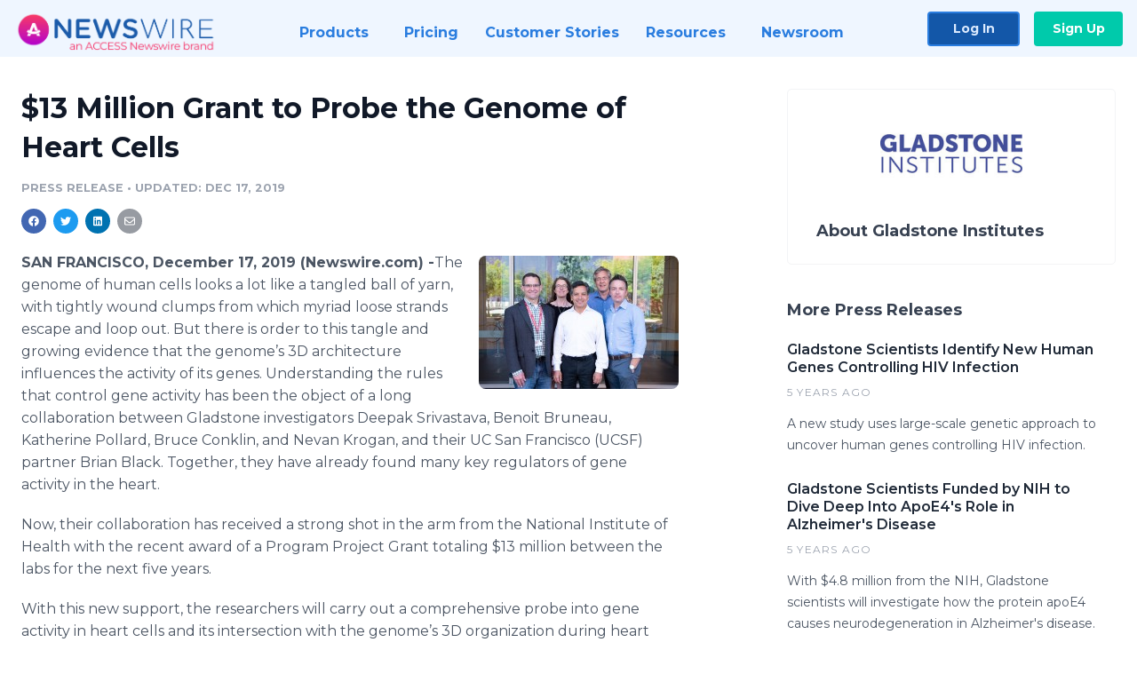

--- FILE ---
content_type: text/html; charset=utf-8
request_url: https://www.newswire.com/news/13-million-grant-to-probe-the-genome-of-heart-cells-21055998
body_size: 13299
content:

<!DOCTYPE html>
<html lang="en" class="newswire website bs4
                ">
<head>

    <meta name="csrf-token" content="1H7vgionJQpzXVPxZpcWekdr8ZLZHMaYw84gAF4j" />
    <meta charset="utf-8" />
    <meta name="viewport" content="width=device-width, initial-scale=1" />
    <base href="https://www.newswire.com/" />

    
    <title>
                                    $13 Million Grant to Probe the Genome of Heart Cells |
                                    Newswire
            </title>

    
    
    
            <link rel="canonical" href="https://www.newswire.com/news/13-million-grant-to-probe-the-genome-of-heart-cells-21055998" />
        <meta name="twitter:card" content="summary_large_image" />
    <meta name="twitter:title" content="$13 Million Grant to Probe the Genome of Heart Cells" />
    <meta name="twitter:description" content="​​​​The genome of human cells looks a lot like a tangled ball of yarn, with tightly wound clumps from which myriad loose strands escape and loop ..." />

    <meta property="og:url" content="https://www.newswire.com/news/13-million-grant-to-probe-the-genome-of-heart-cells-21055998" />
    <meta property="og:title" content="$13 Million Grant to Probe the Genome of Heart Cells" />
    <meta property="og:description" content="" />
    <meta property="fb:app_id" content="586234651427775" />

    
    
                            <meta name="twitter:image" content="https://cdn.nwe.io/files/x/9d/c4/fa8e2c58c6c38c6d636ac76fcffd.jpg" />
        <meta property="og:image" content="https://cdn.nwe.io/files/x/9d/c4/fa8e2c58c6c38c6d636ac76fcffd.jpg" />
        <meta property="og:image:width" content="1200" />
        <meta property="og:image:height" content="628" />
    
    <meta name="description" content="" />
    <meta name="keywords" content="and Nevan Krogan, Benoit Bruneau, Brian Black, Bruce Conklin, Deepak Srivastava, Genome, Gladstone Institutes, Katie Pollard, National Institutes of Health, UC San Francisco" />


    <link rel="preconnect" href="https://fonts.googleapis.com"> 
<link rel="preconnect" href="https://fonts.gstatic.com" crossorigin> 
<link rel="stylesheet" href="//fonts.googleapis.com/css?family=Open+Sans:300,400,600,700,800,300italic,400italic,600italic,700italic" />
<link rel="stylesheet" href="//fonts.googleapis.com/css?family=Montserrat:300,400,500,600,700" />

    
    <link rel="stylesheet" href="https://cdn.nwe.io/assets/loader/1e5077fc26cc0d831be279a19a67f0355e65f37b563910d2eb9b3330d6323789.css">

    <!--[if lt IE 9]><script src="https://cdn.nwe.io/assets/loader/8b573b860cec1ce2b310a7f2ab1c405ce8f0ba7faea920a11c29a77ca0b419cd.js" class="js-loader"></script>
<![endif]-->
    <!--[if IE]><meta http-equiv="X-UA-Compatible" content="IE=edge,chrome=1" /><![endif]-->

    <script>

window._defer_callback_jQuery = [];
window._defer_callback = [];

window.$ = function(callback) {
	if (typeof callback === 'function')
		_defer_callback_jQuery.push(callback);
};

window.defer = function(callback) {
	if (typeof callback === 'function')
		_defer_callback.push(callback);
};

// replacement for $(window).on('load', ...);
// that handles the case where window is already loaded
window.deferUntilComplete = function(callback) {
	if (document.readyState !== 'complete')
		return window.addEventListener('load', callback);
	return callback();
};

</script>

    <link href="https://cdn.nwe.io/assets/im/favicon.ico?0587e58ba" type="image/x-icon" rel="shortcut icon" />
    <link href="https://cdn.nwe.io/assets/im/favicon.ico?0587e58ba" type="image/x-icon" rel="icon" />

    <!-- Google Tag Manager -->
<!-- Start GTM Dependency -->
<script>
// Initialize backend session from FullStory session url
window['_fs_ready'] = () => {
    const sessionUrl = FS.getCurrentSessionURL();
    const savedSession = "";

    if (sessionUrl && sessionUrl !== savedSession) {
        const formData = new FormData();
        formData.append('url', sessionUrl);
        fetch("https:\/\/www.newswire.com\/api\/session\/fullstory", {
            method: 'POST',
            body: formData,
            headers: {Accept: 'application/json'}
        })
        .catch(() => {
            console.warn('Fullstory session error.');
        })
    }
};

</script>
<!-- End GTM Dependency -->
<!-- Google Tag Manager Datalayer-->
<script type="application/javascript">
window.dataLayer = window.dataLayer || [];

dataLayer.push({
    'isUserOnline': false,
    'isAdminOnline': false,
    'isUserPanel': false,
    'brandName': "Newswire",
    'isFullStoryEnabled': false,
    'isCollab': false,
    'isMediaRoom': false,
    'isSalesGeneration': false,
    'isNewswirePlatform': true,
    })
</script>
<!-- Google Tag Manager Datalayer-->

<script>(function(w,d,s,l,i){w[l]=w[l]||[];w[l].push({'gtm.start':
new Date().getTime(),event:'gtm.js'});var f=d.getElementsByTagName(s)[0],
j=d.createElement(s),dl=l!='dataLayer'?'&l='+l:'';j.async=true;j.src=
'https://www.googletagmanager.com/gtm.js?id='+i+dl;f.parentNode.insertBefore(j,f);
})(window,document,'script','dataLayer', "GTM-TKKB8JX");</script>
<!-- End Google Tag Manager -->
    <meta name="google-site-verification" content="q8ryY6fz2fhB9rFoyyhK0b6aq7qYS99CRThypWPaZOA" />

        <link rel="canonical" href="https://www.newswire.com/view/content/13-million-grant-to-probe-the-genome-of-heart-cells-21055998" />
    
    <script>

    CKEDITOR_BASEPATH  = "https:\/\/cdn.nwe.io\/assets\/lib\/ckeditor\/";
    NR_USER_ID         = null;
    RELATIVE_URI       = "view\/content\/13-million-grant-to-probe-the-genome-of-heart-cells-21055998";
    ASSETS_VERSION     = "0587e58ba";
    IS_DEVELOPMENT     = false;
    IS_PRODUCTION      = true;
    ASSETS_BASE        = "https:\/\/cdn.nwe.io\/assets\/";

    </script>

    
</head>
<body class="relative">
    <!-- Google Tag Manager (noscript) -->
<noscript><iframe src="https://www.googletagmanager.com/ns.html?id=GTM-TKKB8JX"
height="0" width="0" style="display:none;visibility:hidden"></iframe></noscript>
<!-- End Google Tag Manager (noscript) -->
    
    <!--[if lt IE 8]><p class="chromeframe">You are using an <strong>outdated</strong> browser.
    Please <a href="http://browsehappy.com/">upgrade your browser</a> or
    <a href="http://www.google.com/chromeframe/?redirect=true">activate Google Chrome Frame</a>
    to improve your experience.</p><![endif]-->

    <div id="fb-root"></div>
<!-- Start Navigation -->
<div class="nw-navigation-section " data-state="close">
    <link rel="stylesheet" href="https://cdn.nwe.io/assets_v3/css/components/navigation.css?id=0b9eb035dcdc3edca30889d785bedfcf" />
    <header class="nw-navigation">
        <nav class="nw-navigation__nav" aria-label="Main">
            <a class="nw-navigation__brand" href="/">
                <!-- Desktop logo (hidden on mobile) -->
                <img class="nw-navigation__brand-logo--desktop" width="969" height="194" src="https://cdn.nwe.io/assets/im/website_alt/newswire_ANW_logo.png?v=4fa7a5154" alt="Newswire">
                <!-- Mobile logo (hidden on desktop) -->
                <img class="nw-navigation__brand-logo--mobile" width="120" height="24" src="https://cdn.nwe.io/assets/im/website_alt/logo.svg?v=4fa7a5154" alt="Newswire">
            </a>
            <a role="button" aria-label="navigation toggle" tabindex="0" class="nw-navigation__toggle-wrapper">
                <span class="nw-navigation__toggle"></span>
            </a>
            <menu class="nw-navigation__menu">
                <li data-active-listen class="nw-navigation__item parent" data-state="close">
                    <span class="nw-navigation__item-text">
                        <span class="nw-navigation__item-text-title">Products<span class="fal fa-angle-down"></span>
                        </span>
                    </span>
                    <menu class="nw-navigation__subitems">
                        <li class="nw-navigation__subitem">
                            <a class="nw-navigation__subitem-text nw-navigation__icon nw-navigation__icon--pr-distro"
                                href="https://www.newswire.com/press-release-distribution">
                                Press Release Distribution
                            </a>
                        </li>
                        <li class="nw-navigation__subitem">
                            <a class="nw-navigation__subitem-text nw-navigation__icon nw-navigation__icon--puzzle"
                                href="https://www.newswire.com/press-release-optimizer">
                                Press Release Optimizer
                            </a>
                        </li>
                        <li class="nw-navigation__subitem">
                            <a class="nw-navigation__subitem-text nw-navigation__icon nw-navigation__icon--media-suite"
                                href="https://www.newswire.com/media-suite">
                                Media Suite
                            </a>
                        </li>
                        <li class="nw-navigation__subitem">
                            <a class="nw-navigation__subitem-text nw-navigation__icon nw-navigation__icon--media-db"
                                href="https://www.newswire.com/media-database">
                                Media Database
                            </a>
                        </li>
                        <li class="nw-navigation__subitem">
                            <a class="nw-navigation__subitem-text nw-navigation__icon nw-navigation__icon--media-pitching"
                                href="https://www.newswire.com/media-pitching">
                                Media Pitching
                            </a>
                        </li>
                        <li class="nw-navigation__subitem">
                            <a class="nw-navigation__subitem-text nw-navigation__icon nw-navigation__icon--media-monitoring"
                                href="https://www.newswire.com/media-monitoring">
                                Media Monitoring
                            </a>
                        </li>
                        <li class="nw-navigation__subitem">
                            <a class="nw-navigation__subitem-text nw-navigation__icon nw-navigation__icon--analytics"
                                href="https://www.newswire.com/analytics">
                                Analytics
                            </a>
                        </li>
                        <li class="nw-navigation__subitem">
                            <a class="nw-navigation__subitem-text nw-navigation__icon nw-navigation__icon--newsrooms"
                                href="https://www.newswire.com/media-room">
                                Media Room
                            </a>
                        </li>
                    </menu>
                </li>

                <li data-active-listen class="nw-navigation__item">
                    <a class="nw-navigation__item-text" href="https://www.newswire.com/pricing">
                    <span class="nw-navigation__item-text-title">Pricing</span></a>
                </li>

                <li data-active-listen class="nw-navigation__item">
                    <a class="nw-navigation__item-text" href="https://www.newswire.com/customer-success-stories">
                    <span class="nw-navigation__item-text-title">Customer Stories</span></a>
                </li>

                <li data-active-listen class="nw-navigation__item parent" data-state="close">
                    <span class="nw-navigation__item-text">
                        <span class="nw-navigation__item-text-title">Resources<span class="fal fa-angle-down"></span></span>
                    </span>
                    <menu class="nw-navigation__subitems">
                        <li class="nw-navigation__subitem">
                            <a class="nw-navigation__subitem-text nw-navigation__icon nw-navigation__icon--education"
                                href="https://www.newswire.com/resources">
                                Education
                            </a>
                        </li>
                        <li class="nw-navigation__subitem">
                            <a class="nw-navigation__subitem-text nw-navigation__icon nw-navigation__icon--blog"
                                href="https://www.newswire.com/blog">
                                Blog
                            </a>
                        </li>
                        <li class="nw-navigation__subitem">
                            <a class="nw-navigation__subitem-text nw-navigation__icon nw-navigation__icon--planner"
                                href="https://www.newswire.com/planner/intro">
                                PR & Earned Media Planner
                            </a>
                        </li>
                        <li class="nw-navigation__subitem">
                            <a class="nw-navigation__subitem-text nw-navigation__icon nw-navigation__icon--journalists"
                                href="https://www.newswire.com/journalists">
                                For Journalists
                            </a>
                        </li>
                        <li class="nw-navigation__subitem">
                            <a class="nw-navigation__subitem-text nw-navigation__icon nw-navigation__icon--feed"
                                href="https://www.newswire.com/feeds">
                                RSS Feeds
                            </a>
                        </li>
                        <li class="nw-navigation__subitem">
                            <a class="nw-navigation__subitem-text nw-navigation__icon nw-navigation__icon--support"
                                href="mailto:support@newswire.com">
                                Support
                            </a>
                        </li>
                    </menu>
                </li>

                <li data-active-listen class="nw-navigation__item">
                    <a class="nw-navigation__item-text" href="https://www.newswire.com/newsroom">
                    <span class="nw-navigation__item-text-title">Newsroom</span></a>
                </li>

                <li class="nw-navigation__item buttons">
                    <a class="nw-navigation__item-text login" href="https://app.accessnewswire.com/login/newswire">Log In</a>
                    <a class="nw-navigation__item-text signup" href="https://app.accessnewswire.com/login/newswire">Sign Up</a>
                </li>
            </menu>
        </nav>
    </header>

    
    <script type="application/javascript">
        (() => {

            // setTimeout to remove from current blocking stack to allow content/scripts to load prior
            setTimeout(() => {
                initNavActiveFunctionality();
                initNavToggleFunctionality();
            });

            /**
             * Active menu item based on the url and toggle submenu
             *
             * @return  void
             */
            function initNavActiveFunctionality() {
                const pageUrl = window.location.href;
                Array.from(document.querySelectorAll('[data-active-listen]')).forEach(element => {
                    handleActiveElement(element, pageUrl);
                });
            }

            /**
             * Active sandwich icon and submenu click functionality
             *
             * @return  void
             */
            function initNavToggleFunctionality() {
                // Responsive sandwich icon click functionality
                setToggleState('.nw-navigation__toggle-wrapper', '.nw-navigation-section');
                // Responsive submenu click functionality
                setToggleState('.nw-navigation__item.parent');
            }

            /**
             * Set the element class to is-active if it contains one or more link to the current page
             *
             * @param  {HTMLElement} element The element holding possible links
             * @param  {string} pageUrl The page url string
             * @return  void
             */
            function handleActiveElement(element, pageUrl) {
                let isActive;
                for (const link of [...element.querySelectorAll('a')]) {
                    isActive = false;
                    if (!link.href) {
                        console.error('There should be at least one valid link under elements with data-active-listen attribute');
                        return;
                    }
                    // Newsroom submenu edge cases
                    if (element.className.includes('nw-subnavigation__item')
                        && link.pathname === '/newsroom'
                        && /\/newsroom\/./.test(pageUrl)
                        && !pageUrl.includes('/newsroom/page')) {

                        continue;
                    }

                    // All other links
                    if (pageUrl.includes(link.href)
                        && !pageUrl.includes(`${link.href}-`)
                        && !pageUrl.includes(`${link.href}_`)) {

                        isActive = true;
                        link.classList.add('is-active');
                        break;
                    }
                }

                if (isActive) {
                    element.classList.add('is-active');
                }
            }


            /**
             * Toggle open|close states
             *
             * @param  {string} clickElement The element watching for the event
             * @param  {string|null} stateElement The element holding the state, null when state and event element are the same
             * @return  void
             */
            function setToggleState(clickElementSelector, stateElementSelector = null) {
                const stateElements = [];
                for (const clickElement of [...document.querySelectorAll(clickElementSelector)]) {
                    const stateElement = stateElementSelector ? document.querySelector(stateElementSelector) : clickElement;
                    if (!stateElement) {
                        return;
                    }
                    stateElements.push(stateElement);
                    clickElement.addEventListener('mousedown', () => {
                        stateElements.forEach(element => {
                            if (element && element !== stateElement) {
                                element.dataset.state = 'close';
                            }
                        });
                        stateElement.dataset.state = stateElement.dataset.state === 'open' ? 'close' : 'open';
                    });
                }
            }

        })();
    </script>
</div>
<!-- End Navigation -->
<div class="main-content">

        
    <section class="content-view">

        <div id="cv-container" class="content-type-pr">
                <main role="main">
    <section class="pr-section ">
        <div class="pr-body-wrapper">
            <article class="pr-body">
                <div id="feedback">
</div>
                
                                    <a class="back-to-newsroom" style="display:none" href="https://gladstoneinstitutes.newswire.com/">
                        <svg xmlns="http://www.w3.org/2000/svg" fill="none" width="35" viewBox="0 0 24 24" stroke-width="1.5" stroke="currentColor" class="w-6 h-6">
                            <path stroke-linecap="round" stroke-linejoin="round" d="M6.75 15.75L3 12m0 0l3.75-3.75M3 12h18" />
                        </svg>
                        Back to Media Room
                    </a>
                    <script type="text/javascript">
                    $(function() {
                        const newsroomHostname = "gladstoneinstitutes.newswire.com";
                        if (document.referrer) {
                            const parser = document.createElement('a');
                            parser.href = document.referrer;
                            if (parser.hostname === newsroomHostname) {
                                $('.back-to-newsroom').fadeIn();
                            }
                        }
                    });
                    </script>
                
                <h1 class="article-header">$13 Million Grant to Probe the Genome of Heart Cells</h1>

                <div class="article-info">
        <span class="ai-category">Press Release</span>
    <span class="dash">•</span>
        <span class="ai-date">
                                    <span class="status-true">
                                    updated: Dec 17, 2019                            </span>
            </span>
</div>
                
                <link rel="stylesheet" href="https://cdn.nwe.io/assets_v3/css/components/content-share.css?id=b7b38a2f11903377764d63cfacf2a9e6" />
<nav class="content-share">
    <ul class="content-share__list ">
            <li class="content-share__list-item content-share__list-item--facebook"
            onclick="window.open(&#039;https://www.facebook.com/share.php?u=https://www.newswire.com/news/13-million-grant-to-probe-the-genome-of-heart-cells-21055998&#039;, &#039;_blank&#039;, &#039;toolbar=0,status=0,width=626,height=436&#039;)">
            <a target="_blank"
                title="Share with facebook"
                href=" #"
                aria-label="Share: facebook">
            </a>
        </li>
            <li class="content-share__list-item content-share__list-item--twitter"
            onclick="window.open(&#039;https://twitter.com/intent/tweet?text=%2413%20Million%20Grant%20to%20Probe%20the%20Genome%20of%20Heart%20Cells+https://www.newswire.com/news/13-million-grant-to-probe-the-genome-of-heart-cells-21055998&#039;, &#039;_blank&#039;, &#039;toolbar=0,status=0,width=626,height=436&#039;)">
            <a target="_blank"
                title="Share with twitter"
                href=" #"
                aria-label="Share: twitter">
            </a>
        </li>
            <li class="content-share__list-item content-share__list-item--linkedin"
            onclick="window.open(&#039;https://www.linkedin.com/sharing/share-offsite/?url=https://www.newswire.com/news/13-million-grant-to-probe-the-genome-of-heart-cells-21055998&#039;, &#039;_blank&#039;, &#039;toolbar=0,status=0,width=626,height=436&#039;)">
            <a target="_blank"
                title="Share with linkedin"
                href=" #"
                aria-label="Share: linkedin">
            </a>
        </li>
            <li class="content-share__list-item content-share__list-item--email"
            onclick="">
            <a target="_blank"
                title="Share with email"
                href=" mailto:?subject=%2413%20Million%20Grant%20to%20Probe%20the%20Genome%20of%20Heart%20Cells&amp;body=https://www.newswire.com/news/13-million-grant-to-probe-the-genome-of-heart-cells-21055998"
                aria-label="Share: email">
            </a>
        </li>
        </ul>
</nav>

                                    
                                        <a href="https://cdn.nwe.io/files/x/f2/66/d8c7542e024579d7b9d3a38f9f58.jpg"
                        class="use-lightbox feature-media feature-media--thumbnail"
                        data-alt="Team of Researchers who Received the Grant"
                        data-caption="New funding from the NIH fuels collaboration between UCSF&#039;s Brian Black and Gladstone&#039;s Deepak Srivastava, Benoit Bruneau (front row, left to right), Katie Pollard, Bruce Conklin (back row, left to right), and Nevan Krogan (not shown)."
                        content="https://cdn.nwe.io/files/x/f2/66/d8c7542e024579d7b9d3a38f9f58.jpg"
                        title="Team of Researchers who Received the Grant">

                        <img src="https://cdn.nwe.io/files/x/89/fd/0c65f0681cffecd730614422916b.jpg"
                            alt="Team of Researchers who Received the Grant"
                            class="feature-media__img"
                            width="225"
                            height="150"/>
                    </a>
                                    
                <div class="pr-html">
                    <p>    <strong class="date-line">
        SAN FRANCISCO, December 17, 2019 (Newswire.com)
        -
    </strong>​​​​The genome of human cells looks a lot like a tangled ball of yarn, with tightly wound clumps from which myriad loose strands escape and loop out. But there is order to this tangle&nbsp;and growing evidence that the genome’s 3D architecture influences the activity of its genes. Understanding the rules that control gene activity has been the object of a long collaboration between Gladstone investigators Deepak Srivastava, Benoit Bruneau, Katherine Pollard, Bruce Conklin, and Nevan Krogan, and their UC San Francisco (UCSF) partner Brian Black. Together, they have already found many key regulators of gene activity in the heart.</p>
<p>Now, their collaboration has received a strong shot in the arm from the National Institute of Health with the recent award of a Program Project Grant totaling $13 million between the labs for the next five years.</p>
<p>With this new support, the researchers will carry out a comprehensive probe into gene activity in heart cells and its intersection with the genome’s 3D organization during heart formation.</p>
<p>“It is truly gratifying to see our long collaboration supported in this way by the National Institute of Health,”&nbsp;<a href="https://stats.nwe.io/x/html?final=aHR0cHM6Ly9nbGFkc3RvbmUub3JnL291ci1zY2llbmNlL3Blb3BsZS9kZWVwYWstc3JpdmFzdGF2YQ&amp;sig=D-qpxm1BTsyb5VGcFLSeYkAUcqmfCTHX2HLG9XLq-XIu3R2jTBZMfHtreP_Eifl-5A8dLO_QD1HVgj54B5Pw8w&amp;hit%2Csum=WyIzM3l2YnEiLCIzM3l2YnIiLCIzM3l2YnMiXQ" rel="nofollow" target="_blank">says Srivastava</a>, president of Gladstone Institutes and project leader on this multi-investigator grant. “This funding will allow us to dig deep into processes that are fundamental to heart cell biology, but that will also directly inform our efforts to design therapies for congenital heart disease, heart failure, and other heart diseases.”</p>
<p>Heart failure is the most common cause of death in adults, and congenital heart defects the most common form of birth defects. These defects have been traced to mutations in a number of proteins that regulate gene activity in heart cells, including the proteins at the core of the researchers’ new proposal.</p>
<p>“However, the investigation of the 3D organization of the genome is a relatively new area, particularly in the heart,” says Srivastava, who is also a pediatric cardiologist and has devoted much of his career to understanding heart formation and congenital heart defects.</p>
<p>The work outlined in this grant is therefore expected to yield novel insight into heart disease and spur the design of new therapies. It will also help the researchers improve their ability to coax human cells into becoming various types of heart cells. This technology could eventually be used to regenerate failing heart tissue.</p>
<p>Gladstone Senior Investigator&nbsp;<a href="https://stats.nwe.io/x/html?final=aHR0cHM6Ly9nbGFkc3RvbmUub3JnL291ci1zY2llbmNlL3Blb3BsZS9icnVjZS1jb25rbGlu&amp;sig=44wJhjFWDJL8fzMq1dgHm4GQBF1rXSPeDJnencjtYpUF1x_1s1mW10ZYPIJNnj3WqC43LJLvIwc1LO1duz4W7A&amp;hit%2Csum=WyIzM3l2YnQiLCIzM3l2YnUiLCIzM3l2YnMiXQ" rel="nofollow" target="_blank">Bruce Conklin</a>&nbsp;will lend his expertise in cardiac stem cell biology and CRISPR gene-editing technology to the project.</p>
<p>The researchers’ plan is to correlate gene activity and genome organization at the whole-genome scale and during multiple stages of heart formation. This will require enormous technological power. It will also require massive computing power and statistical analysis to store and sift through the large data sets the group will generate.</p>
<p>But the team is well-positioned to take on this challenge.</p>
<p>“Our studies are facilitated by extraordinary new technology,”&nbsp;<a href="https://stats.nwe.io/x/html?final=aHR0cHM6Ly9nbGFkc3RvbmUub3JnL291ci1zY2llbmNlL3Blb3BsZS9iZW5vaXQtYnJ1bmVhdQ&amp;sig=iwMnfkjFf3vqeVqegtWVGSiCtV5JV4xSgzbPSxSHzaNskb2Y2ANa0moL5Bj4Ad05icu8lET9SUaPTa-G8r61kg&amp;hit%2Csum=WyIzM3l2YnYiLCIzM3l2YnciLCIzM3l2YnMiXQ" rel="nofollow" target="_blank">says Bruneau</a>, also a cardiovascular development specialist and the director of the Gladstone Institute of Cardiovascular Disease.</p>
<p>The $13 million proposal will leverage Srivastava, Bruneau, and Black’s deep understanding of heart development and disease, and enlist the state-of-the-art technologies and analytic tools that Pollard and Krogan have developed to collect and analyze information about biological networks on a grand scale.</p>
<p>“Our team combines a remarkable array of expertise and technologies,” says Srivastava, who is also director of the Roddenberry Stem Cell Center at Gladstone. “It would be impossible for any one or two labs in isolation to pursue the complex goals we set out to achieve with this project.”</p>
<p><strong>Dynamic Protein Networks</strong></p>
<p>The project focuses on a small set of proteins the team has previously shown to be crucial for the formation of a functional heart. These proteins, known as transcription factors, activate or silence genes by binding to specific DNA sequences in the genes’ vicinity.</p>
<p>The scientists have shown that cardiac transcription factors can associate with each other and with other proteins. “Depending on the associations they form, they turn genes on, off, or somewhere in between, and different types of heart cells may form,” says Black.</p>
<p>But for a transcription factor to turn a gene on or off, it needs to access the gene’s DNA sequence. That’s not as easy as it sounds, as much of the genome is wound up in tight coils that give no foothold to transcription factors.</p>
<p>Bruneau’s team studies proteins that modulate the accessibility of DNA sequences along the genome, a process known as chromatin remodeling. These proteins unspool segments of the genome from the tightly wound coils, opening up stretches of DNA that transcription factors can bind.</p>
<p>Like transcription factors, chromatin remodeling proteins associate with each other and with other proteins, forming associations that vary depending on the cell type or the stage of heart formation.</p>
<p>Interestingly, Srivastava’s group recently discovered that cardiac transcription factors may have long-range effects on the 3D organization of the genome. The genome is housed in a separate compartment of the cell, a spherical structure called the nucleus. Srivastava’s team found that cardiac transcription factors may pull genome loops all the way to proteins lining the edges of the nucleus.</p>
<p>The picture that emerges from these findings is that of a vast network of proteins that coordinate gene activity and genome architecture, and change as the heart forms.</p>
<p>Now the researchers want to know how these networks form, how many proteins they entail, and what genes they affect.</p>
<p><strong>Dynamic Lab Partnerships</strong></p>
<p>To answer these questions, the team will analyze the associations between cardiac transcription factors, chromatin remodeling proteins, and their various partners during heart development. They will pair this analysis with a genome-wide survey of the genes these proteins target and of these genes’ activity.</p>
<p>“Our overarching goal is to understand all the levels of gene regulation in developing hearts, from genes and transcription factors to chromatin remodeling and to genome organization within the nucleus,” says Bruneau, who is also a professor of pediatrics at UCSF.</p>
<p>The researchers will use a battery of sophisticated techniques to capture the complexes that proteins form with each other or with DNA sequences and to record which genes are active or inactive in different types of heart cells.</p>
<p>They will leverage various models of heart development, including human induced pluripotent stem cells (hiPS cells) that can give rise to heart tissue in the dish, or cells from the developing heart of mouse embryos. They will also use CRISPR technology and other genetic tools to insert mutations in heart cells and evaluate the impact of these mutations on the protein-genome networks.</p>
<p>Their success will depend on high-throughput data collection and analysis, and powerful statistics to guarantee the validity of the findings. That’s where Krogan and Pollard come in.</p>
<p><a href="https://stats.nwe.io/x/html?final=aHR0cHM6Ly9nbGFkc3RvbmUub3JnL291ci1zY2llbmNlL3Blb3BsZS9uZXZhbi1rcm9nYW4&amp;sig=eoQOF52fwC-QS2QMduAuhsS-fQBq9pvRTSPh8gmiyGw6v5o6R1a6Uq8XfsC-8SUmalgF5QidoCNW2vIa95EV0g&amp;hit%2Csum=WyIzM3l2YngiLCIzM3l2YnkiLCIzM3l2YnMiXQ" rel="nofollow" target="_blank">Krogan’s lab</a>&nbsp;will contribute technology his lab developed to determine how proteins interact with one another in the cell&nbsp;and how those interactions affect the interaction of proteins with DNA.</p>
<p><a href="https://stats.nwe.io/x/html?final=aHR0cHM6Ly9nbGFkc3RvbmUub3JnL291ci1zY2llbmNlL3Blb3BsZS9rYXRoZXJpbmUtcG9sbGFyZA&amp;sig=DZ2gaVdx-aiWqc2Wgnn99EBAxC8WUgJImenZdBbQtLtuLYJvRgxjwRnbyJAHIokdgOtMatoZhH575tm7DfQ95A&amp;hit%2Csum=WyIzM3l2YnoiLCIzM3l2YzAiLCIzM3l2YnMiXQ" rel="nofollow" target="_blank">Pollard’s group</a>&nbsp;will devise statistical methods to rigorously analyze the protein networks and gene activity profiles the researchers uncover through the lens of genetic causes of heart disease.</p>
<p>“The biggest challenge will be to develop novel computational methods, including artificial intelligence tools,” says Pollard, who directs the Gladstone Institute for Data Science and Biotechnology. “This is the first time that scientists will integrate such diverse kinds of data to understand a disease.”</p>
<p>Together, these tools will allow the researchers to reliably identify connections between protein networks and gene activity at all stages of heart formation, in the context of disease or healthy heart formation.</p>
<p>“This project crystallizes a more than a decade-long collaboration across our labs, with a laser focus on fundamental concepts of gene regulation,” says Bruneau.&nbsp;</p>
<p>“We will learn how these concepts apply to the heart and to heart diseases,” he adds, “but we think they will also be relevant to other organs and sets of diseases."</p>
<p><strong>Media Contact:</strong><br>​Megan McDevitt​​<br>​megan.mcdevitt@Gladstone.ucsf.edu</p>

                    <!-- DEPRECATED. We have now removed most scraped content -->
                    
                                            <p class="text-alt">Source: Gladstone Institutes</p>
                    
                                                        </div>

                                                    <div class="pr-subsection">
                        <h4 class="feature-text">Tags</h4>
                        <ul class="tag-list">
                                                    <li class="tag-list__item">
                                <a href="newsroom/tag/and-nevan-krogan" target="_blank" >and Nevan Krogan</a>
                            </li>
                                                    <li class="tag-list__item">
                                <a href="newsroom/tag/benoit-bruneau" target="_blank" >Benoit Bruneau</a>
                            </li>
                                                    <li class="tag-list__item">
                                <a href="newsroom/tag/brian-black" target="_blank" >Brian Black</a>
                            </li>
                                                    <li class="tag-list__item">
                                <a href="newsroom/tag/bruce-conklin" target="_blank" >Bruce Conklin</a>
                            </li>
                                                    <li class="tag-list__item">
                                <a href="newsroom/tag/deepak-srivastava" target="_blank" >Deepak Srivastava</a>
                            </li>
                                                    <li class="tag-list__item">
                                <a href="newsroom/tag/genome" target="_blank" >Genome</a>
                            </li>
                                                    <li class="tag-list__item">
                                <a href="newsroom/tag/gladstone-institutes" target="_blank" >Gladstone Institutes</a>
                            </li>
                                                    <li class="tag-list__item">
                                <a href="newsroom/tag/katie-pollard" target="_blank" >Katie Pollard</a>
                            </li>
                                                    <li class="tag-list__item">
                                <a href="newsroom/tag/national-institutes-of-health" target="_blank" >National Institutes of Health</a>
                            </li>
                                                    <li class="tag-list__item">
                                <a href="newsroom/tag/uc-san-francisco" target="_blank" >UC San Francisco</a>
                            </li>
                                                </ul>
                    </div>
                
                                                    <div class="pr-subsection">
                                                <link rel="stylesheet" href="https://cdn.nwe.io/assets_v3/css/components/pr-links.css?id=8f71d8e8ccf7ae7ef1cca39f7a96c0a1" />
<h5 class="pr-links__heading">Additional Links</h5>
<ul class="pr-links">
    <li class="pr-links__item">
        <a class="pr-links__link"
            href="https://gladstone.org/about-us/news/13-million-grant-probe-genome-heart-cells"
            target="_blank"
            rel="noopener noreferrer">
            <i class="pr-links__icon"></i> Gladstone Release
        </a>
    </li>
</ul>
                    </div>
                            </article>
        </div>

        <div class="pr-sidebar-wrapper">
            <div class="pr-sidebar">
                                    
                                        <a target="_blank" class="use-lightbox pr-logo-link" href="https://cdn.nwe.io/files/x/02/50/bc1be11215d6fbf6f05a83fec772.jpeg">
                        <img alt="Gladstone Institutes"
                            src="https://cdn.nwe.io/files/x/e1/81/b77deb46ba545423c499241596d2.png" class="pr-logo"
                            width="160"
                            height="80"/>
                    </a>
                                    
                                                            <h4 class="pr-sidebar__title">
                            About Gladstone Institutes                                                    </h4>
                    
                                    

                            </div>
                        <hr class="pr-subsection__hr sm-only"/>
            <h4 class="pr-sidebar__title">More Press Releases</h4>
                <link rel="stylesheet" href="https://cdn.nwe.io/assets_v3/css/components/related-prs.css?id=6740cc11aaae4a2d46abbc54b572855b" />
<ul class="related-prs">
    <li class="related-prs__item">
        <a class="related-prs__link"
            href="https://www.newswire.com/news/gladstone-scientists-identify-new-human-genes-controlling-hiv-infection-21100187"
            target="_blank"
            rel="noopener noreferrer">
            <h5 class="related-prs__title">Gladstone Scientists Identify New Human Genes Controlling HIV Infection</h5>
            <p class="related-prs__date">5 years ago</p>
            <p class="related-prs__summary">A new study uses large-scale genetic approach to uncover human genes controlling HIV infection.</p>
        </a>
    </li>
    <li class="related-prs__item">
        <a class="related-prs__link"
            href="https://www.newswire.com/news/gladstone-scientists-funded-by-nih-to-dive-deep-into-apoe4s-role-in-21086000"
            target="_blank"
            rel="noopener noreferrer">
            <h5 class="related-prs__title">Gladstone Scientists Funded by NIH to Dive Deep Into ApoE4&#039;s Role in Alzheimer&#039;s Disease</h5>
            <p class="related-prs__date">5 years ago</p>
            <p class="related-prs__summary">With $4.8 million from the NIH, Gladstone scientists will investigate how the protein apoE4 causes neurodegeneration in Alzheimer's disease.</p>
        </a>
    </li>
    <li class="related-prs__item">
        <a class="related-prs__link"
            href="https://www.newswire.com/news/new-small-molecule-to-treat-alzheimers-disease-and-dravet-syndrome-21075733"
            target="_blank"
            rel="noopener noreferrer">
            <h5 class="related-prs__title">New Small Molecule to Treat Alzheimer&#039;s Disease and Dravet Syndrome</h5>
            <p class="related-prs__date">6 years ago</p>
            <p class="related-prs__summary">New study shows potentiating a subset of NMDA receptors may be beneficial in Alzheimer's disease and Dravet syndrome.</p>
        </a>
    </li>
</ul>
                    </div>
    </section>
</main>

<script type="application/ld+json">
    {"@context":"https:\/\/schema.org","@type":"NewsArticle","headline":"$13 Million Grant to Probe the Genome of Heart Cells","image":["https:\/\/cdn.nwe.io\/files\/x\/f0\/a8\/67d967d4bdfbaf0436227c158fa3.jpg"],"datePublished":"2019-12-17T18:39:00.000000Z","dateModified":"2019-12-17T18:39:14.000000Z","articleBody":"\n\u003Cp\u003E\u200b\u200b\u200b\u200bThe genome of human cells looks a lot like a tangled ball of yarn, with tightly wound clumps from which myriad loose strands escape and loop out. But there is order to this tangle\u00a0and growing evidence that the genome\u2019s 3D architecture influences the activity of its genes. Understanding the rules that control gene activity has been the object of a long collaboration between Gladstone investigators Deepak Srivastava, Benoit Bruneau, Katherine Pollard, Bruce Conklin, and Nevan Krogan, and their UC San Francisco (UCSF) partner Brian Black. Together, they have already found many key regulators of gene activity in the heart.\u003C\/p\u003E\n\u003Cp\u003ENow, their collaboration has received a strong shot in the arm from the National Institute of Health with the recent award of a Program Project Grant totaling $13 million between the labs for the next five years.\u003C\/p\u003E\n\u003Cp\u003EWith this new support, the researchers will carry out a comprehensive probe into gene activity in heart cells and its intersection with the genome\u2019s 3D organization during heart formation.\u003C\/p\u003E\n\u003Cp\u003E\u201cIt is truly gratifying to see our long collaboration supported in this way by the National Institute of Health,\u201d\u00a0\u003Ca href=\u0022https:\/\/gladstone.org\/our-science\/people\/deepak-srivastava\u0022\u003Esays Srivastava\u003C\/a\u003E, president of Gladstone Institutes and project leader on this multi-investigator grant. \u201cThis funding will allow us to dig deep into processes that are fundamental to heart cell biology, but that will also directly inform our efforts to design therapies for congenital heart disease, heart failure, and other heart diseases.\u201d\u003C\/p\u003E\n\u003Cp\u003EHeart failure is the most common cause of death in adults, and congenital heart defects the most common form of birth defects. These defects have been traced to mutations in a number of proteins that regulate gene activity in heart cells, including the proteins at the core of the researchers\u2019 new proposal.\u003C\/p\u003E\n\u003Cp\u003E\u201cHowever, the investigation of the 3D organization of the genome is a relatively new area, particularly in the heart,\u201d says Srivastava, who is also a pediatric cardiologist and has devoted much of his career to understanding heart formation and congenital heart defects.\u003C\/p\u003E\n\u003Cp\u003EThe work outlined in this grant is therefore expected to yield novel insight into heart disease and spur the design of new therapies. It will also help the researchers improve their ability to coax human cells into becoming various types of heart cells. This technology could eventually be used to regenerate failing heart tissue.\u003C\/p\u003E\n\u003Cp\u003EGladstone Senior Investigator\u00a0\u003Ca href=\u0022https:\/\/gladstone.org\/our-science\/people\/bruce-conklin\u0022\u003EBruce Conklin\u003C\/a\u003E\u00a0will lend his expertise in cardiac stem cell biology and CRISPR gene-editing technology to the project.\u003C\/p\u003E\n\u003Cp\u003EThe researchers\u2019 plan is to correlate gene activity and genome organization at the whole-genome scale and during multiple stages of heart formation. This will require enormous technological power. It will also require massive computing power and statistical analysis to store and sift through the large data sets the group will generate.\u003C\/p\u003E\n\u003Cp\u003EBut the team is well-positioned to take on this challenge.\u003C\/p\u003E\n\u003Cp\u003E\u201cOur studies are facilitated by extraordinary new technology,\u201d\u00a0\u003Ca href=\u0022https:\/\/gladstone.org\/our-science\/people\/benoit-bruneau\u0022\u003Esays Bruneau\u003C\/a\u003E, also a cardiovascular development specialist and the director of the Gladstone Institute of Cardiovascular Disease.\u003C\/p\u003E\n\u003Cp\u003EThe $13 million proposal will leverage Srivastava, Bruneau, and Black\u2019s deep understanding of heart development and disease, and enlist the state-of-the-art technologies and analytic tools that Pollard and Krogan have developed to collect and analyze information about biological networks on a grand scale.\u003C\/p\u003E\n\u003Cp\u003E\u201cOur team combines a remarkable array of expertise and technologies,\u201d says Srivastava, who is also director of the Roddenberry Stem Cell Center at Gladstone. \u201cIt would be impossible for any one or two labs in isolation to pursue the complex goals we set out to achieve with this project.\u201d\u003C\/p\u003E\n\u003Cp\u003E\u003Cstrong\u003EDynamic Protein Networks\u003C\/strong\u003E\u003C\/p\u003E\n\u003Cp\u003EThe project focuses on a small set of proteins the team has previously shown to be crucial for the formation of a functional heart. These proteins, known as transcription factors, activate or silence genes by binding to specific DNA sequences in the genes\u2019 vicinity.\u003C\/p\u003E\n\u003Cp\u003EThe scientists have shown that cardiac transcription factors can associate with each other and with other proteins. \u201cDepending on the associations they form, they turn genes on, off, or somewhere in between, and different types of heart cells may form,\u201d says Black.\u003C\/p\u003E\n\u003Cp\u003EBut for a transcription factor to turn a gene on or off, it needs to access the gene\u2019s DNA sequence. That\u2019s not as easy as it sounds, as much of the genome is wound up in tight coils that give no foothold to transcription factors.\u003C\/p\u003E\n\u003Cp\u003EBruneau\u2019s team studies proteins that modulate the accessibility of DNA sequences along the genome, a process known as chromatin remodeling. These proteins unspool segments of the genome from the tightly wound coils, opening up stretches of DNA that transcription factors can bind.\u003C\/p\u003E\n\u003Cp\u003ELike transcription factors, chromatin remodeling proteins associate with each other and with other proteins, forming associations that vary depending on the cell type or the stage of heart formation.\u003C\/p\u003E\n\u003Cp\u003EInterestingly, Srivastava\u2019s group recently discovered that cardiac transcription factors may have long-range effects on the 3D organization of the genome. The genome is housed in a separate compartment of the cell, a spherical structure called the nucleus. Srivastava\u2019s team found that cardiac transcription factors may pull genome loops all the way to proteins lining the edges of the nucleus.\u003C\/p\u003E\n\u003Cp\u003EThe picture that emerges from these findings is that of a vast network of proteins that coordinate gene activity and genome architecture, and change as the heart forms.\u003C\/p\u003E\n\u003Cp\u003ENow the researchers want to know how these networks form, how many proteins they entail, and what genes they affect.\u003C\/p\u003E\n\u003Cp\u003E\u003Cstrong\u003EDynamic Lab Partnerships\u003C\/strong\u003E\u003C\/p\u003E\n\u003Cp\u003ETo answer these questions, the team will analyze the associations between cardiac transcription factors, chromatin remodeling proteins, and their various partners during heart development. They will pair this analysis with a genome-wide survey of the genes these proteins target and of these genes\u2019 activity.\u003C\/p\u003E\n\u003Cp\u003E\u201cOur overarching goal is to understand all the levels of gene regulation in developing hearts, from genes and transcription factors to chromatin remodeling and to genome organization within the nucleus,\u201d says Bruneau, who is also a professor of pediatrics at UCSF.\u003C\/p\u003E\n\u003Cp\u003EThe researchers will use a battery of sophisticated techniques to capture the complexes that proteins form with each other or with DNA sequences and to record which genes are active or inactive in different types of heart cells.\u003C\/p\u003E\n\u003Cp\u003EThey will leverage various models of heart development, including human induced pluripotent stem cells (hiPS cells) that can give rise to heart tissue in the dish, or cells from the developing heart of mouse embryos. They will also use CRISPR technology and other genetic tools to insert mutations in heart cells and evaluate the impact of these mutations on the protein-genome networks.\u003C\/p\u003E\n\u003Cp\u003ETheir success will depend on high-throughput data collection and analysis, and powerful statistics to guarantee the validity of the findings. That\u2019s where Krogan and Pollard come in.\u003C\/p\u003E\n\u003Cp\u003E\u003Ca href=\u0022https:\/\/gladstone.org\/our-science\/people\/nevan-krogan\u0022\u003EKrogan\u2019s lab\u003C\/a\u003E\u00a0will contribute technology his lab developed to determine how proteins interact with one another in the cell\u00a0and how those interactions affect the interaction of proteins with DNA.\u003C\/p\u003E\n\u003Cp\u003E\u003Ca href=\u0022https:\/\/gladstone.org\/our-science\/people\/katherine-pollard\u0022\u003EPollard\u2019s group\u003C\/a\u003E\u00a0will devise statistical methods to rigorously analyze the protein networks and gene activity profiles the researchers uncover through the lens of genetic causes of heart disease.\u003C\/p\u003E\n\u003Cp\u003E\u201cThe biggest challenge will be to develop novel computational methods, including artificial intelligence tools,\u201d says Pollard, who directs the Gladstone Institute for Data Science and Biotechnology. \u201cThis is the first time that scientists will integrate such diverse kinds of data to understand a disease.\u201d\u003C\/p\u003E\n\u003Cp\u003ETogether, these tools will allow the researchers to reliably identify connections between protein networks and gene activity at all stages of heart formation, in the context of disease or healthy heart formation.\u003C\/p\u003E\n\u003Cp\u003E\u201cThis project crystallizes a more than a decade-long collaboration across our labs, with a laser focus on fundamental concepts of gene regulation,\u201d says Bruneau.\u00a0\u003C\/p\u003E\n\u003Cp\u003E\u201cWe will learn how these concepts apply to the heart and to heart diseases,\u201d he adds, \u201cbut we think they will also be relevant to other organs and sets of diseases.\u0022\u003C\/p\u003E\n\u003Cp\u003E\u003Cstrong\u003EMedia Contact:\u003C\/strong\u003E\u003Cbr\u003E\u200bMegan McDevitt\u200b\u200b\u003Cbr\u003E\u200bmegan.mcdevitt@Gladstone.ucsf.edu\u003C\/p\u003E\n","author":{"0":{"@type":"Organization","name":"Gladstone Institutes"},"url":"https:\/\/gladstone.org\/"},"publisher":{"@type":"Organization","name":"Newswire","logo":{"@type":"ImageObject","url":"https:\/\/cdn.nwe.io\/assets\/im\/website_alt\/logo.svg?v=4fa7a5154"}}}</script>

<script>

    var image = new Image();
    image.src = "https:\/\/stats.nwe.io\/x\/im?ref=WyIxajliN3QiXQ&hit%2Csum=WyI3emphOCIsIjd6ajN2IiwiMWo5Yjd0Il0";

</script>


            </div>
        
    </section>
    
</div>        <!-- Start Footer -->
<link rel="stylesheet" href="https://cdn.nwe.io/assets_v3/css/components/footer.css?id=1d499140ec3ac8fe22ced716c28872f6" />
<footer class="nw-footer" id="nw-footer">
    <div class="nw-footer__wrapper">
        <div class="nw-footer__top">
            <div class="nw-footer__top-left">
                <img width="189" height="24" class="nw-footer__logo" src="https://cdn.nwe.io/assets/im/website_alt/logo.svg?v=4fa7a5154" alt="Newswire">
            </div>
            <div class="nw-footer__top-right">
                                    <div class="nw-footer__pr-guide-wrapper">
                        <div class="nw-footer__pr-guide">
                            <a href="/contact">
                                <button type="button" class="nw-footer__pr-guide__button">Free PR Guide</button>
                            </a>
                        </div>
                    </div>
                            </div>
        </div>
                    <div class="nw-footer__menu">
                <section class="nw-footer__menu-column">
                    <h4 class="nw-footer__menu-heading">Products</h4>
                    <menu class="nw-footer__menu-items">
                        <li><a href="https://www.newswire.com/press-release-distribution">Press Release Distribution</a></li>
                        <li><a href="https://www.newswire.com/financial-distribution">Financial Distribution</a></li>
                        <li><a href="https://www.newswire.com/media-suite">Media Suite</a></li>
                        <li><a href="https://www.newswire.com/media-database">Media Database</a></li>
                        <li><a href="https://www.newswire.com/media-pitching">Media Pitching</a></li>
                        <li><a href="https://www.newswire.com/media-monitoring">Media Monitoring</a></li>
                        <li><a href="https://www.newswire.com/analytics">Analytics</a></li>
                        <li><a href="https://www.newswire.com/media-room">Media Room</a></li>
                        <li><a href="https://www.newswire.com/customer-success">Customer Success</a></li>
                        <li><a href="https://www.newswire.com/press-release-optimizer">Press Release Optimizer</a></li>
                    </menu>
                </section>
                <section class="nw-footer__menu-column">
                    <h4 class="nw-footer__menu-heading">Company</h4>
                    <menu class="nw-footer__menu-items">
                        <li><a href="https://www.newswire.com/about">About Us</a></li>
                        <li><a href="https://www.newswire.com/blog">Blog</a></li>
                        <li><a href="https://www.newswire.com/customer-success-stories">Customer Stories</a></li>
                        <li><a href="https://mediaroom.newswire.com/">Our Media Room</a></li>
                    </menu>
                </section>
                <section class="nw-footer__menu-column">
                    <h4 class="nw-footer__menu-heading">Resources</h4>
                    <menu class="nw-footer__menu-items">
                        <li><a href="https://www.newswire.com/resources">Resource Center</a></li>
                        <li><a href="https://www.newswire.com/journalists">For Journalists</a></li>
                        <li><a href="https://www.newswire.com/newsroom">Newsroom</a></li>
                        <li><a href="https://www.newswire.com/planner">PR and Earned Media Planner</a></li>
                        <li><a href="https://www.newswire.com/feeds">RSS Feeds</a></li>
                        <li><a href="https://www.newswire.com/media-outlets">Media Outlets</a></li>
                    </menu>
                </section>
                <section class="nw-footer__menu-column">
                    <h4 class="nw-footer__menu-heading">Support</h4>
                    <menu class="nw-footer__menu-items">
                        <li><a href="https://www.newswire.com/contact">Contact Us</a></li>
                        <li><a href="mailto:support@newswire.com">Email Support</a></li>
                    </menu>
                </section>
            </div>
                <div class="nw-footer__bottom">
            <div class="nw-footer__bottom-column">
                <div class="nw-footer__bottom-copy">
                    &copy; 2005 - 2026 Newswire
                </div>
            </div>
            <div class="nw-footer__bottom-column">
                <menu class="nw-footer__bottom-social">
                    <li><a class="nw-footer__facebook" href="https://www.facebook.com/inewswire" aria-label="Facebook" rel="noopener" target="_blank"></a></li>
                    <li><a class="nw-footer__twitter" href="https://twitter.com/inewswire" aria-label="Twitter" rel="noopener" target="_blank"></a></li>
                    <li><a class="nw-footer__linkedin" href="https://www.linkedin.com/company/newswire-com" aria-label="LinkedIn" rel="noopener" target="_blank"></a></li>
                    <li><a class="nw-footer__instagram" href="https://www.instagram.com/newswirecom/" aria-label="Instagram" rel="noopener" target="_blank"></a></li>
                </menu>
            </div>
            <div class="nw-footer__bottom-column">
                <menu class="nw-footer__links nw-footer__links--bottom">
                    <li><a href="https://www.newswire.com/terms-of-service">Terms of Service</a></li>
                    <li><a href="https://www.newswire.com/privacy-policy">Privacy</a></li>
                    <li><a href="https://uptime.com/devices/services/60826/f23c95798372fa7b">Uptime</a></li>
                </menu>
            </div>
        </div>
    </div>
    <div class="nw-footer__background"></div>
</footer>
    </section>

    <script> window.$ = undefined; </script>

<script src="https://cdn.nwe.io/assets/loader/1291da06c98fc2806518ad5ccc132f1a3b2403f5b2e7bcf4cb6d9979791d24de.js" class="js-loader"></script>

<script>


if (typeof $ !== 'undefined') {

    window.$window = $(window);
    window.$document = $(document);

    window.deferUntilComplete(function() {

        var oldEventAdd = $.event.add;

        // Intercept $(window).on('load') call and
        // execute the callback immediately if the
        // window has already loaded.
        $.event.add = function( elem, types ) {

            // This misses the multiple-types case but that seems awfully rare
            if (elem === window && types === 'load' && window.document.readyState === 'complete') {
                if (typeof arguments[2] === 'function')
                    arguments[2].call(this);
            }

            return oldEventAdd.apply(this, arguments);

        };

    });
}

</script>

    <script src="https://cdn.nwe.io/assets/loader/01825c035723cc67607591c4693a4958317dd23c1980503a552ef6c803384f31.js" class="js-loader"></script>

    <!--[if lt IE 9]>
    <script src="https://cdn.nwe.io/assets/loader/01825c035723cc67607591c4693a4958317dd23c1980503a552ef6c803384f31.js" class="js-loader"></script>
    <![endif]-->

    <script>

if (window._defer_callback &&
	 window._defer_callback.length) {
	for (var i = 0; i < window._defer_callback.length; i++)
		window._defer_callback[i]();
}

window.defer = function(callback) {
	if (typeof callback === 'function')
		callback();
};

try {
	if (window._defer_callback_jQuery &&
		window._defer_callback_jQuery.length) {
		for (var i = 0; i < window._defer_callback_jQuery.length; i++)
			$(window._defer_callback_jQuery[i]);
	}
}
catch(err) { }

</script>

    <div id="eob">
            </div>
<script defer src="https://static.cloudflareinsights.com/beacon.min.js/vcd15cbe7772f49c399c6a5babf22c1241717689176015" integrity="sha512-ZpsOmlRQV6y907TI0dKBHq9Md29nnaEIPlkf84rnaERnq6zvWvPUqr2ft8M1aS28oN72PdrCzSjY4U6VaAw1EQ==" data-cf-beacon='{"version":"2024.11.0","token":"419f6f5ae088449e83cf87dc2c013fca","server_timing":{"name":{"cfCacheStatus":true,"cfEdge":true,"cfExtPri":true,"cfL4":true,"cfOrigin":true,"cfSpeedBrain":true},"location_startswith":null}}' crossorigin="anonymous"></script>
</body>
</html>
